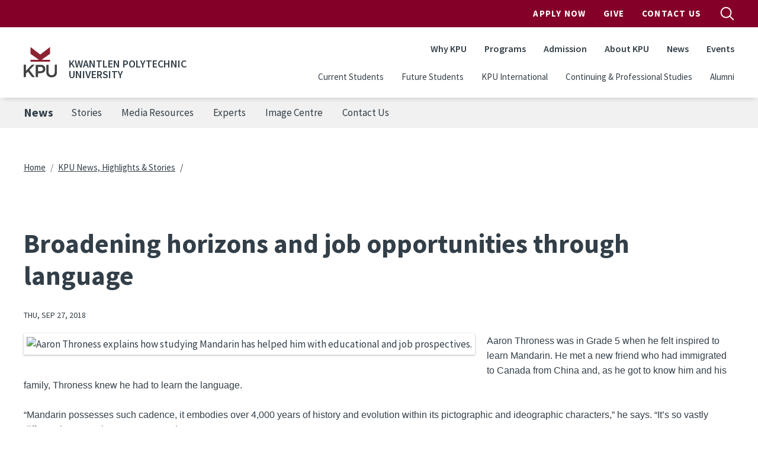

--- FILE ---
content_type: text/html; charset=UTF-8
request_url: https://www.kpu.ca/news/2018/09/27/broadening-horizons-and-job-opportunities-through-language
body_size: 35261
content:
<!DOCTYPE html>
<html lang="en" dir="ltr" prefix="content: http://purl.org/rss/1.0/modules/content/  dc: http://purl.org/dc/terms/  foaf: http://xmlns.com/foaf/0.1/  og: http://ogp.me/ns#  rdfs: http://www.w3.org/2000/01/rdf-schema#  schema: http://schema.org/  sioc: http://rdfs.org/sioc/ns#  sioct: http://rdfs.org/sioc/types#  skos: http://www.w3.org/2004/02/skos/core#  xsd: http://www.w3.org/2001/XMLSchema# ">
  <head>
    <meta charset="utf-8" />
<meta name="description" content="" />
<link rel="canonical" href="https://www.kpu.ca/news/2018/09/27/broadening-horizons-and-job-opportunities-through-language" />
<meta name="Generator" content="Drupal 10 (https://www.drupal.org)" />
<meta name="MobileOptimized" content="width" />
<meta name="HandheldFriendly" content="true" />
<meta name="viewport" content="width=device-width, initial-scale=1.0" />
<link rel="icon" href="/themes/custom/kpu/images/favicons/favicon.ico" type="image/vnd.microsoft.icon" />
<link rel="alternate" hreflang="en" href="https://www.kpu.ca/news/2018/09/27/broadening-horizons-and-job-opportunities-through-language" />

    <title>Broadening horizons and job opportunities through language | Kwantlen Polytechnic University</title>
    <link rel="apple-touch-icon" sizes="180x180" href="/themes/custom/kpu/images/favicons/apple-touch-icon.png">
    <link rel="icon" type="image/png" sizes="32x32" href="/themes/custom/kpu/images/favicons/favicon-32x32.png">
    <link rel="icon" type="image/png" sizes="16x16" href="/themes/custom/kpu/images/favicons/favicon-16x16.png">
    <link rel="mask-icon" href="/themes/custom/kpu/images/favicons/safari-pinned-tab.svg" color="#840029">
    <link rel="shortcut icon" href="/themes/custom/kpu/images/favicons/favicon.ico">
    <meta name="msapplication-TileColor" content="#840029">
    <meta name="msapplication-config" content="/themes/custom/kpu/images/favicons/browserconfig.xml">
    <meta name="theme-color" content="#ffffff">
    <link rel="stylesheet" media="all" href="/sites/default/files/css/css_g2t363gdXmO2NNo9VuhI14NmOEALuF8fcmyI0THH8ys.css?delta=0&amp;language=en&amp;theme=kpu&amp;include=eJxdzlsOwjAQQ9ENBbKkappY6cDkoXgqKKtHwBf9PVeynHodQi6-oSKuQoT0R8X6KnahH6atnGIFKQU8cev5MzMR89yH2FVu8vxB67OK6QvhPvalJCISMtMWqI6HZiximB61qQcedNTvrTf9NEH2" />
<link rel="stylesheet" media="all" href="/sites/default/files/css/css_wqbitUAigfNiDaoremjzT1ZEWEo1rw2twQKia1s6Dn4.css?delta=1&amp;language=en&amp;theme=kpu&amp;include=eJxdzlsOwjAQQ9ENBbKkappY6cDkoXgqKKtHwBf9PVeynHodQi6-oSKuQoT0R8X6KnahH6atnGIFKQU8cev5MzMR89yH2FVu8vxB67OK6QvhPvalJCISMtMWqI6HZiximB61qQcedNTvrTf9NEH2" />
<link rel="stylesheet" media="all" href="/themes/custom/kpu/dist/css/style.min.css?t96lqx" />

    <script type="application/json" data-drupal-selector="drupal-settings-json">{"path":{"baseUrl":"\/","pathPrefix":"","currentPath":"node\/21037","currentPathIsAdmin":false,"isFront":false,"currentLanguage":"en"},"pluralDelimiter":"\u0003","suppressDeprecationErrors":true,"gtag":{"tagId":"","consentMode":false,"otherIds":[],"events":[],"additionalConfigInfo":[]},"ajaxPageState":{"libraries":"eJxdj9EOgzAIRX-orp_UYL3BbkVMwWzu66fuySaEcM5NCGSVlcySzxDEkQwh31UDTbltMnYBVx2pDuZ7LQt3ocCMGNbpRadzfzunJlTLF4FVuSI5ceSj9fygJ33uUsJr3Y5b82twPWr9s6qbN7oocTZEA7U8ByuOd5mQqKJ5LEvxYLs55Hr4B1RCZIA","theme":"kpu","theme_token":null},"ajaxTrustedUrl":[],"gtm":{"tagId":null,"settings":{"data_layer":"dataLayer","include_classes":false,"allowlist_classes":"","blocklist_classes":"","include_environment":false,"environment_id":"","environment_token":""},"tagIds":["GTM-WBCTBS"]},"sitewideAlert":{"refreshInterval":15000,"automaticRefresh":false},"csp":{"nonce":"2tNZOYyr38OHhPmHiabMwA"},"user":{"uid":0,"permissionsHash":"95683e0db5099d1c84dc147a55ce145b3049d8f7419db5dc927046022d9d3b52"}}</script>
<script src="/sites/default/files/js/js_DQ-gnjZwjujrbTqqOqHnkjXkEJRrHk5zgteKPfmJYAM.js?scope=header&amp;delta=0&amp;language=en&amp;theme=kpu&amp;include=eJxdyEsOgDAIANELVTlSg5VQlH5SMOrtdaubSd6kVjqaRc9UCFjbgjqZ3yqVA7fGStGRgd_8PeOG13eWsPcjcjICIxwpBxOnU1aKqDQcpIo_T70s_w"></script>
<script src="//code.jquery.com/jquery-migrate-1.4.1.min.js"></script>
<script src="/modules/contrib/google_tag/js/gtag.js?t96lqx"></script>
<script src="/modules/contrib/google_tag/js/gtm.js?t96lqx"></script>

  </head>
  <body class="layout-no-sidebars page-node-21037 path-node node--type-news">
        <a href="#main-content" class="visually-hidden focusable skip-link">
      Skip to main content
    </a>
    <noscript><iframe src="https://www.googletagmanager.com/ns.html?id=GTM-WBCTBS"
                  height="0" width="0" style="display:none;visibility:hidden"></iframe></noscript>
<div data-sitewide-alert role="banner"></div>
      <div class="dialog-off-canvas-main-canvas" data-off-canvas-main-canvas>
    <div id="page-wrapper">

  <div id="page">

    <header id="header" class="header" role="banner" aria-label="Site header">
              <div id="navbarToggleExternalContent" class="search-form js-search-bar collapse">
    <div class="search-form__container">
        <form action="/search" class="search-form__form" accept-charset="UTF-8">
            <input type="search" id="k" name="k" size="30" maxlength="255" class="search-query search-form__input form-control" placeholder="Search">
            <button type="submit" aria-label="search" class="search-form__submit">
                
  <span  class="svg-icon svg-icon--magnifying-glass  svg-icon--md ">
    <svg viewbox="0 0 20 20">
      <use href="/themes/custom/kpu/dist/img/svg-sprite.svg#magnifying-glass"
        xlink:href="/themes/custom/kpu/dist/img/svg-sprite.svg#magnifying-glass"></use>
    </svg>
    Open Search Menu
  </span>
            </button>
            <div class="search-form__radios">
                <div class="form-check form-check-inline">
                    <input class="form-check-input" type="radio" id="edit-search-type-0" name="search_type" value="Site" checked>
                    <label class="form-check-label" for="edit-search-type-0">Site</label>
                    </div>
                    <div class="form-check form-check-inline">
                    <input class="form-check-input" type="radio" id="edit-search-type-1" name="search_type" value="People">
                    <label class="form-check-label" for="edit-search-type-1">People</label>
                    </div>
                    <div class="form-check form-check-inline">
                    <input class="form-check-input" type="radio" id="edit-search-type-2" name="search_type"value="Library">
                    <label class="form-check-label" for="edit-search-type-2">Library</label>
                </div>
            </div>
        </form>
    </div>
</div>


        <div class="site-header">
  <div class="site-header__top">
    <div class="container">
            <nav class="navbar navbar-expand-lg" id="navbar-top">
        <div class="container-fluid">
          
        <ul class="navbar-nav ms-auto header__top">
                  <li class="nav-item">
                <a href="http://www.kpu.ca/apply" class="apply-now-google-click nav-link nav-link-http--wwwkpuca-apply" target="_blank" onclick="ga(&#039;send&#039;, &#039;event&#039;, &#039;Apply_Now&#039;, &#039;Apply&#039;, &#039;Header&#039;);">Apply Now</a>
              </li>
                <li class="nav-item">
                <a href="https://www.kpu.ca/foundation" class="nav-link nav-link-https--wwwkpuca-foundation">Give</a>
              </li>
                <li class="nav-item">
                <a href="/contact" class="nav-link nav-link--contact" data-drupal-link-system-path="node/67">Contact Us</a>
              </li>
      </ul>
    


          <button id="search-top-toggler" class="search-button js-search-button" type="button" data-bs-toggle="collapse" data-bs-target="#navbarToggleExternalContent" aria-expanded="false">
            
  <span  class="svg-icon svg-icon--magnifying-glass  svg-icon--md search-button__open u-screen-reader">
    <svg viewbox="0 0 20 20">
      <use href="/themes/custom/kpu/dist/img/svg-sprite.svg#magnifying-glass"
        xlink:href="/themes/custom/kpu/dist/img/svg-sprite.svg#magnifying-glass"></use>
    </svg>
    Open Search Menu
  </span>
            
  <span  class="svg-icon svg-icon--close  svg-icon--md search-button__close u-screen-reader">
    <svg viewbox="0 0 20 20">
      <use href="/themes/custom/kpu/dist/img/svg-sprite.svg#close"
        xlink:href="/themes/custom/kpu/dist/img/svg-sprite.svg#close"></use>
    </svg>
    Close Search Menu
  </span>
          </button>
        </div>
      </nav>
    </div>
  </div>
  <div class="site-header__bottom">
    <div class="container">
      <nav class="navbar navbar-expand-lg" id="navbar-main">
        <div class="container-fluid">
          <div class="header__logo">
            <a href="/" title="Home" rel="home" class="navbar-brand">
                              <img src="/themes/custom/kpu/logo.svg" class="header__logo-img" alt="KPU Logo" />
                          </a>
                          <span class="header__site-name">Kwantlen Polytechnic University</span>
                        <button id="search-toggler" class="search-button js-search-button" type="button" data-bs-toggle="offcanvas" data-bs-target="#offcanvasNavbar" aria-controls="offcanvasNavbar">
              
  <span  class="svg-icon svg-icon--magnifying-glass  svg-icon--md ">
    <svg viewbox="0 0 20 20">
      <use href="/themes/custom/kpu/dist/img/svg-sprite.svg#magnifying-glass"
        xlink:href="/themes/custom/kpu/dist/img/svg-sprite.svg#magnifying-glass"></use>
    </svg>
    Open Search Menu
  </span>
            </button>
            <button id="navbar-toggler" class="navbar-toggler hamburger-button js-drawer-open" type="button" data-bs-toggle="offcanvas" data-bs-target="#offcanvasNavbar" aria-controls="offcanvasNavbar">
              
  <span  class="svg-icon svg-icon--hamburger  svg-icon--md ">
    <svg viewbox="0 0 20 20">
      <use href="/themes/custom/kpu/dist/img/svg-sprite.svg#hamburger"
        xlink:href="/themes/custom/kpu/dist/img/svg-sprite.svg#hamburger"></use>
    </svg>
    Open Navigation
  </span>
            </button>
          </div>
          <div class="offcanvas offcanvas-end header__top-right" tabindex="-1" id="offcanvasNavbar" aria-labelledby="offcanvasNavbarLabel">
            <div class="offcanvas-header">
              <button id="navbar-close-toggler" type="button" class="ms-auto btn-close btn-close-white" data-bs-dismiss="offcanvas" aria-label="Close"></button>
            </div>
            <div class="offcanvas-body">

              
        <ul class="navbar-nav ms-auto header__top">
                  <li class="nav-item">
                <a href="http://www.kpu.ca/apply" class="apply-now-google-click nav-link nav-link-http--wwwkpuca-apply" target="_blank" onclick="ga(&#039;send&#039;, &#039;event&#039;, &#039;Apply_Now&#039;, &#039;Apply&#039;, &#039;Header&#039;);">Apply Now</a>
              </li>
                <li class="nav-item">
                <a href="https://www.kpu.ca/foundation" class="nav-link nav-link-https--wwwkpuca-foundation">Give</a>
              </li>
                <li class="nav-item">
                <a href="/contact" class="nav-link nav-link--contact" data-drupal-link-system-path="node/67">Contact Us</a>
              </li>
      </ul>
    



              
        <ul class="navbar-nav ms-auto header__main">
                  <li class="nav-item">
                          <a href="/why-choose-kpu" class="nav-link nav-link--why-choose-kpu" data-drupal-link-system-path="node/13178">Why KPU</a>
              </li>
                <li class="nav-item">
                          <a href="/find-your-program" class="nav-link nav-link--find-your-program" data-drupal-link-system-path="node/34023">Programs</a>
              </li>
                <li class="nav-item">
                          <a href="/admission" class="nav-link nav-link--admission" data-drupal-link-system-path="node/9093">Admission</a>
              </li>
                <li class="nav-item">
                          <a href="/about" class="nav-link nav-link--about" data-drupal-link-system-path="node/50">About KPU</a>
              </li>
                <li class="nav-item">
                          <a href="/newsroom" class="nav-link nav-link--newsroom" data-drupal-link-system-path="node/6782">News</a>
              </li>
                <li class="nav-item">
                          <a href="/events" class="nav-link nav-link--events" data-drupal-link-system-path="node/34011">Events</a>
              </li>
      </ul>
    



              
        <ul class="navbar-nav ms-auto header__secondary">
                  <li class="nav-item">
                <a href="/current-students" class="nav-link nav-link--current-students" data-drupal-link-system-path="node/5307">Current Students</a>
              </li>
                <li class="nav-item">
                <a href="/future-students" class="nav-link nav-link--future-students" data-drupal-link-system-path="node/27543">Future Students</a>
              </li>
                <li class="nav-item">
                <a href="/international" class="nav-link nav-link--international" data-drupal-link-system-path="node/27420">KPU International</a>
              </li>
                <li class="nav-item">
                <a href="/cps-2" class="nav-link nav-link--cps-2" data-drupal-link-system-path="node/27419">Continuing &amp; Professional Studies</a>
              </li>
                <li class="nav-item">
                <a href="https://www.kpu.ca/alumni" class="nav-link nav-link-https--wwwkpuca-alumni">Alumni</a>
              </li>
      </ul>
    



            </div>
          </div>
        </div>
      </nav>
    </div>
  </div>
</div>

          </header>

          <div class="page-menu" aria-label="Page nav">
        <div class="container">
            <div class="region region-page-menu">
    <nav role="navigation" aria-labelledby="block-kpu-newsmenu-menu" id="block-kpu-newsmenu" class="block block-menu navigation menu--news-mega-menu page-menu__nav js-page-menu">
      
  <h2 id="block-kpu-newsmenu-menu"><a href="/news" class="nav-link lg">News</a><span class="nav-link xxxs">News</span></h2>
  
  <button class="navbar-toggler hamburger-button page-menu__toggle js-drawer-toggle">
    <span class="page-menu__burger"></span>
    <a href="/news" class="nav-link lg">News</a><span class="nav-link xxxs">News</span>
  </button>

        
        <ul region="page_menu" class="nav">
                  <li class="nav-item">
                <div class="link-wrapper">
          <a href="/news/stories" class="nav-link nav-link--news-stories" data-drupal-link-system-path="node/34670">Stories</a>
                  </div>
              </li>
                <li class="nav-item">
                <div class="link-wrapper">
          <a href="/news#media-resources" class="nav-link nav-link--newsmedia-resources" data-drupal-link-system-path="node/10501">Media Resources</a>
                  </div>
              </li>
                <li class="nav-item">
                <div class="link-wrapper">
          <a href="/experts" class="nav-link nav-link--experts" data-drupal-link-system-path="node/12946">Experts</a>
                  </div>
              </li>
                <li class="nav-item">
                <div class="link-wrapper">
          <a href="/news/image" class="nav-link nav-link--news-image" data-drupal-link-system-path="node/34679">Image Centre</a>
                  </div>
              </li>
                <li class="nav-item">
                <div class="link-wrapper">
          <a href="/news#contact" class="nav-link nav-link--newscontact" data-drupal-link-system-path="node/10501">Contact Us</a>
                  </div>
              </li>
      </ul>
    


  </nav>

  </div>

        </div>
      </div>
    
    <div id="content-wrapper" class="fullwidth l-content-wrapper">
      <div class="container content-container">
        <div class="page">

          
                                    <section class="l-content-top l-region">
                  <div class="region region-top-content">
    <div id="block-kpu-breadcrumbs" class="block block-system block-system-breadcrumb-block">
  
    
      <div class="content">
      

  <nav role="navigation" aria-labelledby="system-breadcrumb">
    <h2 id="system-breadcrumb" class="visually-hidden">Breadcrumb</h2>
    <ol class="breadcrumb">
                        <li class="breadcrumb-item">
            <a href="/">Home</a>
          </li>
                                <li class="breadcrumb-item">
            <a href="/news">KPU News, Highlights &amp; Stories</a>
          </li>
                  </ol>
  </nav>

    </div>
  </div>

  </div>

              </section>
                      
                      <div class="l-content">
              
              <main class="main-content col l-content-main" id="content" role="main" aria-label="Main content">
                <a id="main-content" tabindex="-1"></a>

                
                
                <div class="l-inner-content-main l-region">
                    <div class="region region-content">
    <div id="block-kpu-imagepaddingtodoremovelater" class="block block-block-content block-block-content3487c0f0-a352-4060-9473-3dd792d441fc">
  
    
      <div class="content">
      
            <div class="clearfix text-formatted field field--name-body field--type-text-with-summary field--label-hidden field__item"><style>
.align-right {
  margin-left: 30px;
  margin-bottom: 30px;
}
.align-left {
  margin-right: 30px;
  margin-bottom: 30px;
}
</style></div>
      
    </div>
  </div>
<div id="block-kpu-pagetitle" class="block block-core block-page-title-block">
  
    
      <div class="content">
      
  <h1 class="page-title"><span>
  Broadening horizons and job opportunities through language
</span>
</h1>


    </div>
  </div>
<div id="block-kpu-mainpagecontent" class="block block-system block-system-main-block">
  
    
      <div class="content">
      
<article about="/news/2018/09/27/broadening-horizons-and-job-opportunities-through-language" class="node node--type-news node--view-mode-full">

  <div class="node__content">
          <div class="news-date">
        Thu, Sep 27, 2018
      </div>
    
          <div class="featured-image">
        
            <div class="field field--name-field-news-image field--type-entity-reference field--label-hidden field__item"><article class="media media--type-image media--view-mode-news-events">
  
      
  <div class="field field--name-field-media-image field--type-image field--label-visually_hidden">
    <div class="field__label visually-hidden">Image</div>
              <div class="field__item">  <img loading="lazy" src="/sites/default/files/styles/news_events_thumbnail/public/News/FB_IMG_1537828487974.jpg.webp?itok=5b4QvbyN" width="150" height="150" alt="Aaron Throness explains how studying Mandarin has helped him with educational and job prospectives. " title="Aaron Throness explains how studying Mandarin has helped him with educational and job prospectives. " typeof="foaf:Image" class="image-style-news-events-thumbnail" />


</div>
          </div>

  </article>
</div>
      
      </div>
    
    
            <div class="clearfix text-formatted field field--name-body field--type-text-with-summary field--label-hidden field__item"><p style="margin-bottom:8.0pt; margin:0in 0in 0.0001pt"><span style="font-size:12pt"><span style="font-family:Calibri,sans-serif">Aaron Throness was in Grade 5 when he felt inspired to learn Mandarin. He met a new friend who had immigrated to Canada from China and, as he got to know him and his family, Throness knew he had to learn the language. </span></span></p>

<p style="margin-bottom:8.0pt; margin:0in 0in 0.0001pt">&nbsp;</p>

<p style="margin-bottom:8.0pt; margin:0in 0in 0.0001pt"><span style="font-size:12pt"><span style="font-family:Calibri,sans-serif">“Mandarin possesses such cadence, it embodies over 4,000 years of history and evolution within its pictographic and ideographic characters,” he says. “It’s so vastly different in comparison to European languages.”</span></span></p>

<p style="margin-bottom:8.0pt; margin:0in 0in 0.0001pt">&nbsp;</p>

<p style="margin-bottom:8.0pt; margin:0in 0in 0.0001pt"><span style="font-size:12pt"><span style="font-family:Calibri,sans-serif">Throness has become so accomplished in the language that he was granted a scholarship from the Chinese government to participate in a month-long Mandarin studies immersion program at the Shanghai University of Traditional Chinese Medicine. He completed the program earlier this year along with two other Kwantlen Polytechnic University (KPU) students. </span></span></p>

<p style="margin-bottom:8.0pt; margin:0in 0in 0.0001pt">&nbsp;</p>

<p style="margin-bottom:8.0pt; margin:0in 0in 0.0001pt"><span style="font-size:12pt"><span style="font-family:Calibri,sans-serif">“He has studied diligently and invested countless hours into honing his Chinese language skills inside and outside of the classroom. I believe that this scholarship is recognition of the hard work Aaron has put in to mastering this difficult but inspiring language,” says Dr. Yanfeng Qu, Mandarin studies instructor at KPU.</span></span></p>

<p style="margin-bottom:8.0pt; margin:0in 0in 0.0001pt">&nbsp;</p>

<p style="margin-bottom:8.0pt; margin:0in 0in 0.0001pt"><span style="font-size:12pt"><span style="font-family:Calibri,sans-serif">Throness credits Dr. Qu, with helping him not only academically but also professionally, particularly with how he can apply his Mandarin skills in the workplace. </span></span></p>

<p style="margin-bottom:8.0pt; margin:0in 0in 0.0001pt">&nbsp;</p>

<p style="margin-bottom:8.0pt; margin:0in 0in 0.0001pt"><span style="font-size:12pt"><span style="font-family:Calibri,sans-serif">He says his experience learning a new language has had many benefits, including being a gateway to understanding and experiencing a new culture.</span></span></p>

<p style="margin-bottom:8.0pt; margin:0in 0in 0.0001pt">&nbsp;</p>

<p style="margin-bottom:8.0pt; margin:0in 0in 0.0001pt"><span style="font-size:12pt"><span style="font-family:Calibri,sans-serif">“I am able to understand customs, take part in festivals and appreciate Chinese culture through language.”</span></span></p>

<p style="margin-bottom:8.0pt; margin:0in 0in 0.0001pt">&nbsp;</p>

<p style="margin-bottom:8.0pt; margin:0in 0in 0.0001pt"><span style="font-size:12pt"><span style="font-family:Calibri,sans-serif">He says it also helps people expand their learning beyond their comfort zone. “You interact with locals, experience a new style of education and a way of life.” </span></span></p>

<p style="margin-bottom:8.0pt; margin:0in 0in 0.0001pt">&nbsp;</p>

<p style="margin-bottom:8.0pt; margin:0in 0in 0.0001pt"><span style="font-size:12pt"><span style="font-family:Calibri,sans-serif">For the past 12 years, he’s been studying Mandarin and when it was time to choose a university, KPU caught his attention. </span></span></p>

<p style="margin-bottom:8.0pt; margin:0in 0in 0.0001pt">&nbsp;</p>

<p style="margin-bottom:8.0pt; margin:0in 0in 0.0001pt"><span style="font-size:12pt"><span style="font-family:Calibri,sans-serif">“My decision to come to KPU was primarily based on its Mandarin program. They had everything I was looking for – student-focused education, small classroom sizes, and excellent instructors.”</span></span></p>

<p style="margin-bottom:8.0pt; margin:0in 0in 0.0001pt">&nbsp;</p>

<p style="margin-bottom:8.0pt; margin:0in 0in 0.0001pt"><span style="font-size:12pt"><span style="font-family:Calibri,sans-serif">Now, after finishing his third year of Asian Studies, Throness has left KPU to prepare for graduate studies abroad.</span></span></p>

<p style="margin-bottom:8.0pt; margin:0in 0in 0.0001pt">&nbsp;</p>

<p style="margin-bottom:8.0pt; margin:0in 0in 0.0001pt"><span style="font-size:12pt"><span style="font-family:Calibri,sans-serif">Qu says 50 per cent of the students in his class are of European, Japanese and Korean heritage. In one class he has five students of Indian heritage, the biggest number he’s seen in 22 years. </span></span></p>

<p style="margin-bottom:8.0pt; margin:0in 0in 0.0001pt">&nbsp;</p>

<p style="margin-bottom:8.0pt; margin:0in 0in 0.0001pt"><span style="font-size:12pt"><span style="font-family:Calibri,sans-serif">“In terms of careers, being fluent in multiple languages will open many doors to both domestic and international job opportunities and will definitely make our students professionally more attractive to prospective employers,” Qu adds. </span></span></p>

<p style="margin-bottom:8.0pt; margin:0in 0in 0.0001pt">&nbsp;</p>

<p style="margin-bottom:8.0pt; margin:0in 0in 0.0001pt"><span style="font-size:12pt"><span style="font-family:Calibri,sans-serif">Throness warns Mandarin is no easy task, but very much worth it. </span></span></p>

<p style="margin-bottom:8.0pt; margin:0in 0in 0.0001pt">&nbsp;</p>

<p style="margin-bottom:8.0pt; margin:0in 0in 0.0001pt"><span style="font-size:12pt"><span style="font-family:Calibri,sans-serif">“It requires an incredible amount of self-discipline, dedication and years of studying to become accomplished.”</span></span></p>

<p style="margin-bottom:8.0pt; margin:0in 0in 0.0001pt">&nbsp;</p>

<p style="margin-bottom:8.0pt; margin:0in 0in 0.0001pt"><span style="font-size:12pt"><span style="font-family:Calibri,sans-serif">To learn more about the Mandarin program at KPU, visit <span class="MsoHyperlink" style="color:#0563c1"><span style="text-decoration:underline"><a href="http://www.kpu.ca/arts/language-cultures/programs/mandarin" style="color:#0563c1; text-decoration:underline">http://www.kpu.ca/arts/language-cultures/programs/mandarin</a></span></span>. </span></span></p>

<p style="margin-bottom:8.0pt; margin:0in 0in 0.0001pt">&nbsp;</p>

<p style="margin-bottom:8.0pt; margin:0in 0in 0.0001pt"><em>Story by Sucheta Singh.&nbsp;</em></p>

<p style="margin-bottom:8.0pt; margin:0in 0in 0.0001pt">&nbsp;</p>

<p style="margin-bottom:8.0pt; margin:0in 0in 0.0001pt">&nbsp;</p>

<p style="margin:0in 0in 0.0001pt">&nbsp;</p>
</div>
      
  </div>

</article>

    </div>
  </div>

  </div>


                  
                  
                </div>               </main>
            </div>           
          
        </div>       </div>     </div> 
    <button class="back-to-top js-back-to-top">
      
  <span  class="svg-icon svg-icon--top  svg-icon--md ">
    <svg viewbox="0 0 20 20">
      <use href="/themes/custom/kpu/dist/img/svg-sprite.svg#top"
        xlink:href="/themes/custom/kpu/dist/img/svg-sprite.svg#top"></use>
    </svg>
    Top
  </span>
    </button>

          <footer class="site-footer">
  <div class="container">
    <div class="row">
      <div class="col-lg-12">
                <div class="site-footer__top">
          <nav class="quick-links">
            
        <ul class="quick-links__list">
                  <li class="nav-item quick-links__item">
                <a href="/library" class="nav-link quick-links__link nav-link--library" data-drupal-link-system-path="node/31601">Library</a>
              </li>
                <li class="nav-item quick-links__item">
                <a href="/teaching-and-learning" class="nav-link quick-links__link nav-link--teaching-and-learning" data-drupal-link-system-path="node/26308">Teaching &amp; Learning</a>
              </li>
                <li class="nav-item quick-links__item">
                <a href="/research" class="nav-link quick-links__link nav-link--research" data-drupal-link-system-path="node/10899">Research</a>
              </li>
                <li class="nav-item quick-links__item">
                <a href="https://mykpu.ca/" class="nav-link quick-links__link nav-link-https--mykpuca-">myKPU</a>
              </li>
                <li class="nav-item quick-links__item">
                <a href="/current-students" class="nav-link quick-links__link nav-link--current-students" data-drupal-link-system-path="node/5307">Services</a>
              </li>
                <li class="nav-item quick-links__item">
                <a href="/faculty-staff" class="nav-link quick-links__link nav-link--faculty-staff" data-drupal-link-system-path="node/721">Faculty &amp; Staff</a>
              </li>
                <li class="nav-item quick-links__item">
                <a href="/beyondtheclassroom" class="nav-link quick-links__link nav-link--beyondtheclassroom">Employers</a>
              </li>
                <li class="nav-item quick-links__item">
                <a href="/hr" class="nav-link quick-links__link nav-link--hr" data-drupal-link-system-path="node/26186">Work at KPU</a>
              </li>
      </ul>
    


          </nav>

          <div class="site-footer__contact">
            <h3 class="site-footer__title">General Information</h3>
            <a class="site-footer__telephone" href="tel:604-599-2000">604-599-2000</a>
          </div>

          <div class="site-footer__contact">
            <h3 class="site-footer__title">Mailing Address</h3>
            <address class="site-footer__address">
              12666 72 Avenue<br />
Surrey, BC V3W 2M8
            </address>
          </div>

          <nav class="campus-nav">
                                                      <h3 class="site-footer__title">Our Campuses</h3>
                  <ul class="campus-nav__list">
                                          <li class="campus-nav__item"><a href="/civicplaza" class="campus-nav__link">KPU Civic Plaza</a></li>
                                          <li class="campus-nav__item"><a href="/langley" class="campus-nav__link">KPU Langley</a></li>
                                          <li class="campus-nav__item"><a href="/richmond" class="campus-nav__link">KPU Richmond</a></li>
                                          <li class="campus-nav__item"><a href="/surrey" class="campus-nav__link">KPU Surrey</a></li>
                                          <li class="campus-nav__item"><a href="/tech" class="campus-nav__link">KPU Tech</a></li>
                                      </ul>
                                                          <ul class="campus-nav__list">
                      <li class="campus-nav__item"><a href="https://www.kpu.ca/sustainability/getting-to-kpu" class="campus-nav__link">Getting to KPU</a></li>
                  </ul>
                                    </nav>
        </div>

        <div class="site-footer__bottom">
          <div class="social-media">
                          <a href="https://www.facebook.com/kwantlenU" class="button social-media__link">
                
  <span  class="svg-icon svg-icon--facebook  svg-icon--xsm ">
    <svg viewbox="0 0 20 20">
      <use href="/themes/custom/kpu/dist/img/svg-sprite.svg#facebook"
        xlink:href="/themes/custom/kpu/dist/img/svg-sprite.svg#facebook"></use>
    </svg>
    facebook
  </span>
              </a>
                          <a href="https://twitter.com/kwantlenu" class="button social-media__link">
                
  <span  class="svg-icon svg-icon--twitter  svg-icon--xsm ">
    <svg viewbox="0 0 20 20">
      <use href="/themes/custom/kpu/dist/img/svg-sprite.svg#twitter"
        xlink:href="/themes/custom/kpu/dist/img/svg-sprite.svg#twitter"></use>
    </svg>
    twitter
  </span>
              </a>
                          <a href="https://www.instagram.com/kwantlenu/" class="button social-media__link">
                
  <span  class="svg-icon svg-icon--instagram  svg-icon--xsm ">
    <svg viewbox="0 0 20 20">
      <use href="/themes/custom/kpu/dist/img/svg-sprite.svg#instagram"
        xlink:href="/themes/custom/kpu/dist/img/svg-sprite.svg#instagram"></use>
    </svg>
    instagram
  </span>
              </a>
                      </div>
          <div class="site-footer__bottom-content">
            <nav class="privacy-nav">
              
        <ul class="privacy-nav__list">
                  <li class="privacy-nav__item">
                <a href="/website-feedback" title="" class="privacy-nav__link" data-drupal-link-system-path="node/4293">Website Feedback</a>
              </li>
                <li class="privacy-nav__item">
                <a href="/accessibility" class="privacy-nav__link" data-drupal-link-system-path="node/9309">Accessibility</a>
              </li>
                <li class="privacy-nav__item">
                <a href="/ogc/foi" class="privacy-nav__link" data-drupal-link-system-path="node/30563">Privacy Policy</a>
              </li>
                <li class="privacy-nav__item">
                <a href="/campus-risk-security" class="privacy-nav__link" data-drupal-link-system-path="node/30606">Campus Risk and Security</a>
              </li>
                <li class="privacy-nav__item">
                <a href="/contact" class="privacy-nav__link" data-drupal-link-system-path="node/67">Contact</a>
              </li>
                <li class="privacy-nav__item">
                <a href="/social-media-directory" class="privacy-nav__link" data-drupal-link-system-path="node/11417">Social Media</a>
              </li>
                <li class="privacy-nav__item">
                <a href="https://www.kpu.ca/hui/communicable-disease-prevention" class="privacy-nav__link">Communicable Disease Prevention Plan</a>
              </li>
      </ul>
    


            </nav>
            <p class="site-footer__copyright">
              &copy; 2026 - Kwantlen Polytechnic University
            </p>
          </div>
          <div class="site-footer__logo">
          
  <span  class="svg-icon svg-icon--logo text-white svg-icon--xl ">
    <svg viewbox="0 0 20 20">
      <use href="/themes/custom/kpu/dist/img/svg-sprite.svg#logo"
        xlink:href="/themes/custom/kpu/dist/img/svg-sprite.svg#logo"></use>
    </svg>
    logo
  </span>
          </div>
        </div>
      </div>
    </div>
  </div>
      <div class="site-footer__acknowledgement">
      <div class="site-footer__acknowledgement-message"><p>We at Kwantlen Polytechnic University respectfully acknowledge that we live, work and study in a region that overlaps with the unceded traditional and ancestral First Nations territories of the xʷməθkʷəy̓əm (Musqueam), qi̓&nbsp;&nbsp;cə̓&nbsp;&nbsp;y̓ (Katzie), SEMYOME (Semiahmoo), scə̓&nbsp;&nbsp;waθən (Tsawwassen), qiqéyt (Qayqayt), and kwikwəƛ̓ə̓&nbsp;&nbsp;m (Kwikwetlem); and with the lands of the qw̓&nbsp;&nbsp;ɑ:nƛ̓ə̓&nbsp;&nbsp;n̓ (Kwantlen First Nation), which gifted its name to this university.</p></div>
    </div>
  </footer>
    
  </div> 
</div> 
  </div>

    
    <script src="/sites/default/files/js/js_4dodCnseGiSPg8i9KApPbSAWcBvbklKcBzes0swbSUg.js?scope=footer&amp;delta=0&amp;language=en&amp;theme=kpu&amp;include=eJxdyEsOgDAIANELVTlSg5VQlH5SMOrtdaubSd6kVjqaRc9UCFjbgjqZ3yqVA7fGStGRgd_8PeOG13eWsPcjcjICIxwpBxOnU1aKqDQcpIo_T70s_w"></script>
<script src="/themes/custom/kpu/dist/js/global.min.js?v=10.5.6"></script>
<script src="/sites/default/files/js/js_OTbUjsaizm_zMIlWRd58GneVAEd4Xvr7ig9aq-KVk4g.js?scope=footer&amp;delta=2&amp;language=en&amp;theme=kpu&amp;include=eJxdyEsOgDAIANELVTlSg5VQlH5SMOrtdaubSd6kVjqaRc9UCFjbgjqZ3yqVA7fGStGRgd_8PeOG13eWsPcjcjICIxwpBxOnU1aKqDQcpIo_T70s_w"></script>

  </body>
</html>


--- FILE ---
content_type: image/svg+xml
request_url: https://www.kpu.ca/themes/custom/kpu/logo.svg
body_size: 1302
content:
<svg xmlns="http://www.w3.org/2000/svg" width="109.8945" height="100.7802" viewBox="0 0 109.8945 100.7802"><defs><style>.cls-1{fill:#8c2332;}.cls-2{fill:#414042;}</style></defs><g id="Layer_2" data-name="Layer 2"><g id="Logo"><g id="Wordmark"><polygon class="cls-1" points="86.975 48.882 22.398 48.882 22.398 42.53 50.343 42.53 22.398 22.513 22.398 0 54.685 24.971 86.975 0 86.975 22.513 59.03 42.53 86.975 42.53 86.975 48.882"/><polygon class="cls-2" points="18.918 76.698 36.175 58.849 26.883 58.849 7.53 79.3 7.53 58.849 0 58.849 0 100.282 7.53 100.282 7.53 88.266 13.768 81.851 27.705 100.223 27.75 100.282 36.886 100.282 18.918 76.698"/><path class="cls-2" d="M70.4892,67.2675a12.6132,12.6132,0,0,0-3.122-4.3662,13.962,13.962,0,0,0-4.9453-2.792,20.3468,20.3468,0,0,0-6.4834-.9668H39.7138V100.208h7.4668V87.0937h7.9463a22.0755,22.0755,0,0,0,6.3887-.8974,15.81,15.81,0,0,0,5.23-2.6866,12.5879,12.5879,0,0,0,3.5381-4.3808,13.7324,13.7324,0,0,0,1.2988-6.1016v-.1152A14.1177,14.1177,0,0,0,70.4892,67.2675ZM47.1806,66.0234h8.1768a10.1642,10.1642,0,0,1,6.3154,1.8018,6.3046,6.3046,0,0,1,2.3262,5.3183v.126a6.5106,6.5106,0,0,1-2.3066,5.13,9.4594,9.4594,0,0,1-6.335,1.9951H47.1806Z"/><path class="cls-2" d="M102.417,59.0117v23.66c0,3.7178-.9063,6.545-2.6953,8.4043a9.822,9.822,0,0,1-7.417,2.8174,9.6679,9.6679,0,0,1-7.4678-2.9306c-1.793-1.9424-2.7022-4.8282-2.7022-8.5772V59.0117H74.6562v23.66a22.9929,22.9929,0,0,0,1.2373,7.8418,15.4849,15.4849,0,0,0,3.5332,5.6827,14.6974,14.6974,0,0,0,5.54,3.45,21.6434,21.6434,0,0,0,7.2226,1.1337,22.1716,22.1716,0,0,0,7.3135-1.1337,14.5385,14.5385,0,0,0,5.5684-3.4844,16.0337,16.0337,0,0,0,3.5664-5.8018,23.56,23.56,0,0,0,1.2568-8.039v-23.31Z"/></g></g></g></svg>